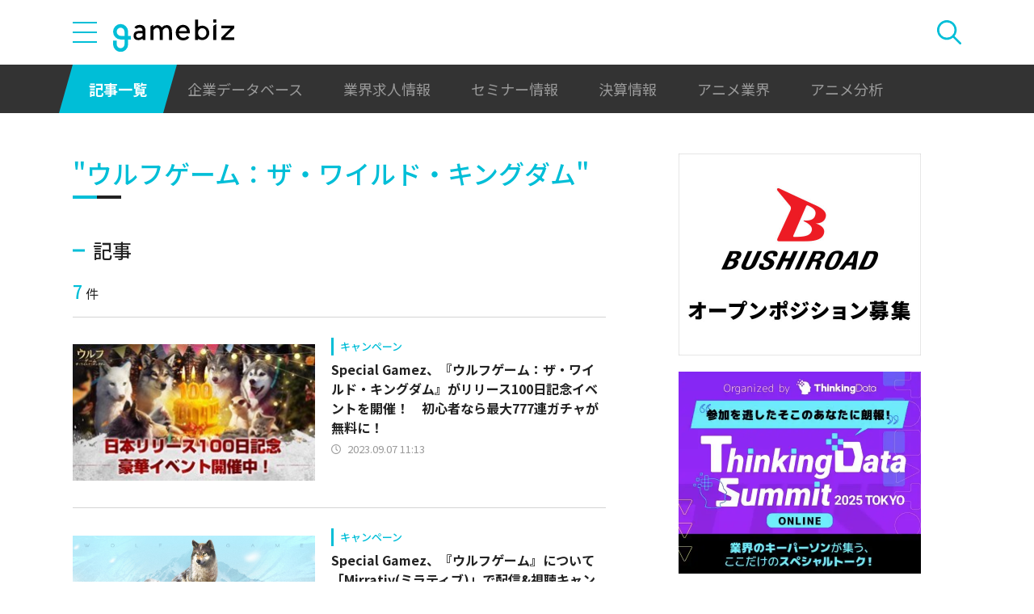

--- FILE ---
content_type: text/html; charset=utf-8
request_url: https://www.google.com/recaptcha/api2/aframe
body_size: 269
content:
<!DOCTYPE HTML><html><head><meta http-equiv="content-type" content="text/html; charset=UTF-8"></head><body><script nonce="JXjdVMgUWVHmWkzs7ShOyg">/** Anti-fraud and anti-abuse applications only. See google.com/recaptcha */ try{var clients={'sodar':'https://pagead2.googlesyndication.com/pagead/sodar?'};window.addEventListener("message",function(a){try{if(a.source===window.parent){var b=JSON.parse(a.data);var c=clients[b['id']];if(c){var d=document.createElement('img');d.src=c+b['params']+'&rc='+(localStorage.getItem("rc::a")?sessionStorage.getItem("rc::b"):"");window.document.body.appendChild(d);sessionStorage.setItem("rc::e",parseInt(sessionStorage.getItem("rc::e")||0)+1);localStorage.setItem("rc::h",'1769127559252');}}}catch(b){}});window.parent.postMessage("_grecaptcha_ready", "*");}catch(b){}</script></body></html>